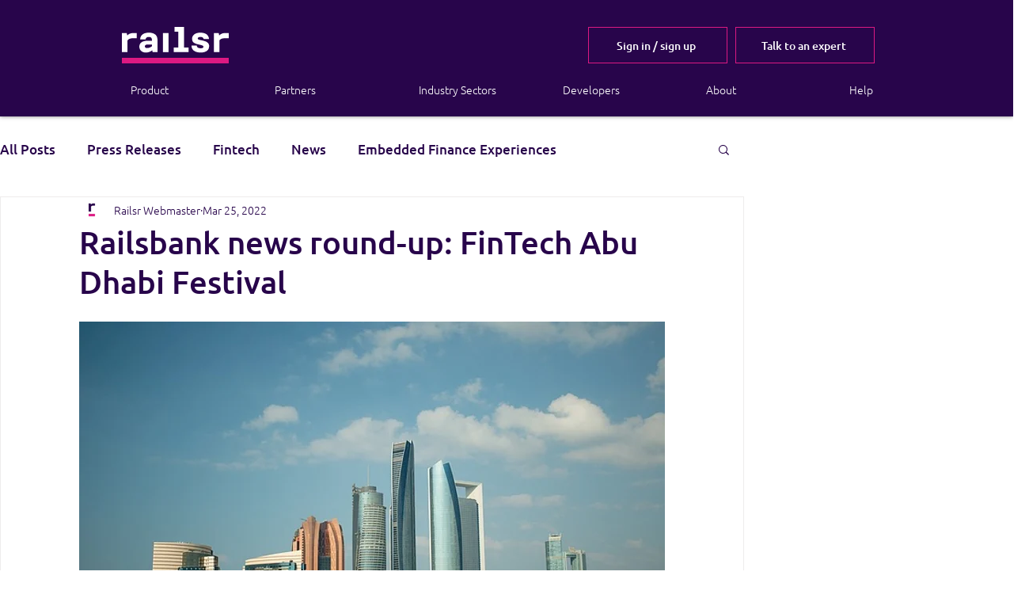

--- FILE ---
content_type: text/plain
request_url: https://www.google-analytics.com/j/collect?v=1&_v=j102&aip=1&a=376776995&t=pageview&_s=1&dl=https%3A%2F%2Fwww.railsr.com%2Fpost%2F2019%2F10%2F08%2Frailsbank-news-round-up-fintech-abu-dhabi-festival&dp=%2Fpost%2F2019%2F10%2F08%2Frailsbank-news-round-up-fintech-abu-dhabi-festival&ul=en-us%40posix&dt=Railsbank%20news%20round-up%3A%20FinTech%20Abu%20Dhabi%20Festival&sr=1280x720&vp=1280x720&_u=YCDACEABBAAAACAEK~&jid=27120924&gjid=1488033950&cid=46332041.1769975082&tid=UA-211414107-2&_gid=309791097.1769975083&_r=1&_slc=1&gtm=45He61r1n8157HBRK2v853761052za200zd853761052&cd1=2026-02-01T19%3A44%3A40.628%2B00%3A00&cd2=de75d65f-c4f0-412e-ac55-bce448efd112&cd3=&cd4=GTM-57HBRK2&gcd=13l3l3l3l1l1&dma=0&tag_exp=103116026~103200004~104527907~104528500~104684208~104684211~115938466~115938469~116185181~116185182~116988315~117041587&z=466043152
body_size: -564
content:
2,cG-846BZHDJFT